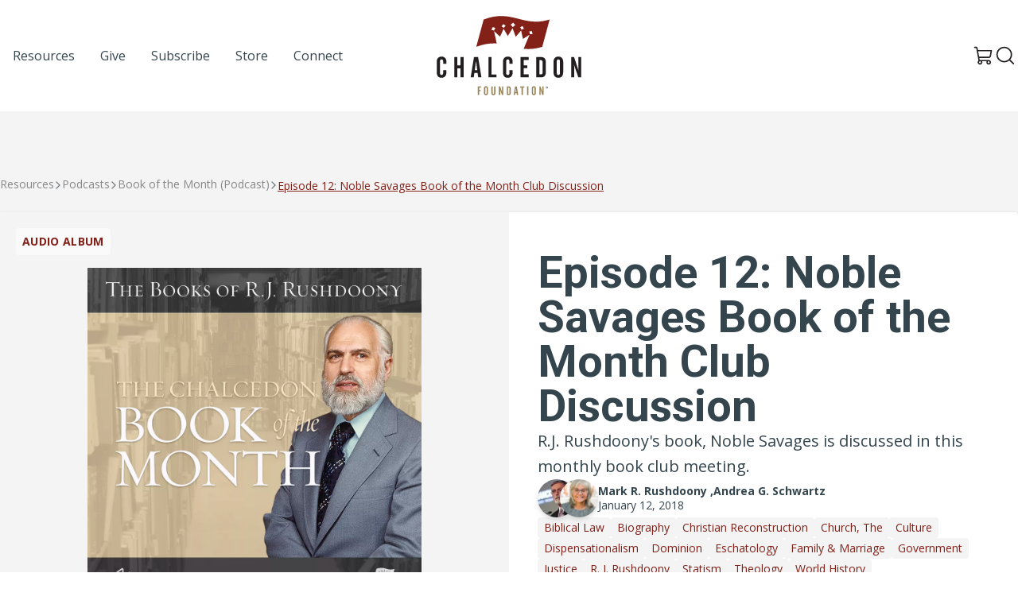

--- FILE ---
content_type: text/html; charset=UTF-8
request_url: https://chalcedon.edu/resources/audio/noble-savages-book-of-the-month-club-discussion
body_size: 15991
content:
<!DOCTYPE html>
<html lang="US-en">
	<head>
		<meta charset="UTF-8">
<meta name="viewport" content="width=device-width, initial-scale=1.0">
<meta http-equiv="X-UA-Compatible" content="ie=edge">

					
<link rel="apple-touch-icon" sizes="180x180" href="/assets/ico/apple-touch-icon.png">
<link rel="icon" type="image/png" sizes="32x32" href="/assets/ico/favicon-32x32.png">
<link rel="icon" type="image/png" sizes="16x16" href="/assets/ico/favicon-16x16.png">
<link rel="manifest" href="/assets/ico/site.webmanifest">
<link rel="mask-icon" href="/assets/ico/safari-pinned-tab.svg" color="#832018">
<link rel="shortcut icon" href="/assets/ico/favicon.ico">
<meta name="msapplication-TileColor" content="#ffffff">
<meta name="msapplication-config" content="/assets/ico/browserconfig.xml">
<meta name="theme-color" content="#ffffff">

<link rel="preconnect" href="https://fonts.googleapis.com">
<link rel="preconnect" href="https://fonts.gstatic.com" crossorigin>
<link href="https://fonts.googleapis.com/css2?family=Open+Sans:ital,wght@0,400;0,700;1,400;1,700&family=Roboto:ital,wght@0,400;0,500;0,700;1,400;1,500;1,700&display=swap" rel="stylesheet">

<script type="module">!function(){const e=document.createElement("link").relList;if(!(e&&e.supports&&e.supports("modulepreload"))){for(const e of document.querySelectorAll('link[rel="modulepreload"]'))r(e);new MutationObserver((e=>{for(const o of e)if("childList"===o.type)for(const e of o.addedNodes)if("LINK"===e.tagName&&"modulepreload"===e.rel)r(e);else if(e.querySelectorAll)for(const o of e.querySelectorAll("link[rel=modulepreload]"))r(o)})).observe(document,{childList:!0,subtree:!0})}function r(e){if(e.ep)return;e.ep=!0;const r=function(e){const r={};return e.integrity&&(r.integrity=e.integrity),e.referrerpolicy&&(r.referrerPolicy=e.referrerpolicy),"use-credentials"===e.crossorigin?r.credentials="include":"anonymous"===e.crossorigin?r.credentials="omit":r.credentials="same-origin",r}(e);fetch(e.href,r)}}();</script>
<script type="module" src="https://chalcedon.edu/assets/dist/assets/main-Dj9AH6GM.js" crossorigin onload="e=new CustomEvent(&#039;vite-script-loaded&#039;, {detail:{path: &#039;src/js/main.js&#039;}});document.dispatchEvent(e);"></script>
<link href="https://chalcedon.edu/assets/dist/assets/_commonjsHelpers-Cpj98o6Y.js" rel="modulepreload" crossorigin>
<link href="https://chalcedon.edu/assets/dist/assets/main-C78xepA-.css" rel="stylesheet">



	<script>
window.csrfToken = "_uiP-ipiYHhqzVJSyHzfslFyI-ETmQEllBzdtUWR4NTBjdR0Daqs4Lve_6lDWyoqO7kbZPk-vMEAQ1XUK61oVM5usewT1YW_m9-MPEHg-NU=";
window.csrfTokenName = "CRAFT_CSRF_TOKEN";
window.api = "https://chalcedon.edu/api";
window.apiToken = "";
window.algolia = {
appID: 'A431RRFGJX',
apiKey: '85b73e6d7e371dad75115f703c4634d2',
index: 'production__resources',
index_replica: 'production__resources_az',
};</script>
			<title>Chalcedon | savages, book, month, noble, club, episode, discussion</title><meta name="generator" content="SEOmatic">
<meta name="keywords" content="Episode 12: Noble Savages Book of the Month Club Discussion">
<meta name="description" content="R.J. Rushdoony&#039;s book, Noble Savages is discussed in this monthly book club meeting.">
<meta name="referrer" content="no-referrer-when-downgrade">
<meta name="robots" content="all">
<meta content="en_US" property="og:locale">
<meta content="Chalcedon" property="og:site_name">
<meta content="website" property="og:type">
<meta content="https://chalcedon.edu/resources/audio/noble-savages-book-of-the-month-club-discussion" property="og:url">
<meta content="savages, book, month, noble, club, episode, discussion" property="og:title">
<meta content="R.J. Rushdoony&#039;s book, Noble Savages is discussed in this monthly book club meeting." property="og:description">
<meta content="https://chalcedon-edu-web.s3-us-west-2.amazonaws.com/siteMedia/Cover_Images/Audio-Tracks/_1200x630_crop_center-center_82_none/Book-of-the-Month.jpg?mtime=1763578283" property="og:image">
<meta content="1200" property="og:image:width">
<meta content="630" property="og:image:height">
<meta name="twitter:card" content="summary_large_image">
<meta name="twitter:creator" content="@">
<meta name="twitter:title" content="savages, book, month, noble, club, episode, discussion">
<meta name="twitter:description" content="R.J. Rushdoony&#039;s book, Noble Savages is discussed in this monthly book club meeting.">
<meta name="twitter:image" content="https://chalcedon-edu-web.s3-us-west-2.amazonaws.com/siteMedia/Cover_Images/Audio-Tracks/_800x418_crop_center-center_82_none/Book-of-the-Month.jpg?mtime=1763578283">
<meta name="twitter:image:width" content="800">
<meta name="twitter:image:height" content="418">
<link href="https://chalcedon.edu/resources/audio/noble-savages-book-of-the-month-club-discussion" rel="canonical">
<link href="https://chalcedon.edu/" rel="home">
<link type="text/plain" href="https://chalcedon.edu/humans.txt" rel="author"></head>

	<body class="flex flex-col min-h-screen bg-neutral-100" x-data="search" @keyup.window.escape="close()">
					                
    
    <header class="relative z-50 print:hidden flex-none flex flex-col bg-white text-dark lg:py-5" x-data="overlayMenu" @keyup.window.escape="close()">
        <div class="container mx-auto flex items-center justify-between px-6 lg:px-0">
            <ul class="hidden lg:flex items-center justify-start list-none gap-2 xl:gap-4 lg:w-1/3">
                                            <li class="relative md-max:hidden">
            <a 
                                    href="/resources"
                                    rel="nofollow"
                class="flex items-center gap-2 py-2 px-4 text-base font-medium  hover:underline-offset-4 hover:underline hover:text-primary"
                                                rel="nofollow"
                >
                <span>Resources</span>
            </a>
        </li>
    
                                            <li class="relative md-max:hidden">
            <a 
                                    href="/give"
                                    rel="nofollow"
                class="flex items-center gap-2 py-2 px-4 text-base font-medium  hover:underline-offset-4 hover:underline hover:text-primary"
                                                rel="nofollow"
                >
                <span>Give</span>
            </a>
        </li>
    
                                            <li class="relative md-max:hidden">
            <a 
                                    href="https://chalcedon.edu/subscribe-to-chalcedon"
                                    rel="nofollow"
                class="flex items-center gap-2 py-2 px-4 text-base font-medium  hover:underline-offset-4 hover:underline hover:text-primary"
                                                rel="nofollow"
                >
                <span>Subscribe</span>
            </a>
        </li>
    
                                            <li class="relative md-max:hidden">
            <a 
                                    href="https://chalcedonstore.com/"
                                    rel="nofollow"
                class="flex items-center gap-2 py-2 px-4 text-base font-medium  hover:underline-offset-4 hover:underline hover:text-primary"
                 
                    target="_blank" rel="noopener"
                                                rel="nofollow"
                >
                <span>Store</span>
            </a>
        </li>
    
                                            <li class="relative md-max:hidden">
            <a 
                                    href="https://chalcedon.edu/connect"
                                    rel="nofollow"
                class="flex items-center gap-2 py-2 px-4 text-base font-medium  hover:underline-offset-4 hover:underline hover:text-primary"
                                                rel="nofollow"
                >
                <span>Connect</span>
            </a>
        </li>
    
                            </ul>
            
            <div class="lg:w-1/3 flex justify-center">
                <a href="/">
                    <svg class="w-[125px] lg:w-[182px]" width="182" height="100" viewBox="0 0 182 100" fill="none" xmlns="http://www.w3.org/2000/svg">
<path d="M117.449 23.1479C117.055 21.7086 116.856 20.9912 116.461 19.5593C117.737 19.3536 118.371 19.2599 119.639 19.0844C120.043 20.5193 120.245 21.2375 120.65 22.6804C119.372 22.8522 118.733 22.9466 117.449 23.1479ZM106.703 17.39C106.075 16.0798 105.762 15.4272 105.131 14.1288C106.353 13.5765 106.962 13.3037 108.176 12.7735C108.816 14.0808 109.133 14.7371 109.769 16.0554C108.547 16.5753 107.934 16.8444 106.703 17.39ZM95.7044 14.1C94.6787 12.8554 94.1633 12.2404 93.1325 11.0209C94.3963 9.99891 95.0267 9.49162 96.2839 8.49252C97.3103 9.72167 97.8213 10.3425 98.8417 11.596C97.5905 12.5848 96.9608 13.0862 95.7044 14.1ZM84.4496 15.1161C83.3155 14.3293 82.7471 13.9415 81.6042 13.1791C82.5273 12.0214 82.9889 11.4434 83.9128 10.2961C85.0365 11.0644 85.5932 11.4559 86.7081 12.2485C85.807 13.3914 85.3558 13.9636 84.4496 15.1161ZM72.0836 18.5322C70.7859 18.0669 70.1326 17.842 68.8246 17.407C69.5509 16.0798 69.9173 15.4176 70.6443 14.0971C71.9384 14.5343 72.5821 14.7599 73.8673 15.2267C73.155 16.5458 72.7988 17.2072 72.0836 18.5322ZM59.1263 4.54775L49.8432 38.8658L49.8159 38.944C59.9256 35.1142 68.1706 34.211 75.5359 34.6822C74.4409 29.5385 73.3437 24.3948 72.2259 19.2555C75.2535 21.9033 76.7517 23.2755 79.7173 26.1039C81.526 22.1252 82.4307 20.1396 84.2321 16.1911C86.346 19.7834 87.393 21.6076 89.4738 25.3061C91.9063 21.3355 93.1156 19.369 95.5244 15.4685C97.0906 19.7679 97.8677 21.9343 99.4154 26.306C102.157 23.0904 103.521 21.5081 106.23 18.4002C107.163 22.6237 107.629 24.7435 108.553 29.0024C111.902 26.8059 113.562 25.7544 116.861 23.7422C114.385 29.6056 111.908 35.4696 109.437 41.3359C116.256 42.0777 123.754 41.7319 132.788 38.944L132.799 38.9241L142.099 4.54775C107.9 15.0954 95.6992 -9.30984 59.1263 4.54775Z" fill="#832018"/>
<path d="M51.708 88.7037H56.0922V90.2786H53.3906V93.1343H55.3357V94.7086H53.3906V99.6016H51.708V88.7037Z" fill="#998459"/>
<path d="M62.8823 91.112C62.8823 90.3562 62.5889 89.9853 62.0182 89.9853C61.4467 89.9853 61.1533 90.3562 61.1533 91.112V97.1943C61.1533 97.9501 61.4467 98.3364 62.0182 98.3364C62.5889 98.3364 62.8823 97.9501 62.8823 97.1943V91.112ZM62.0794 88.473C63.6079 88.473 64.6114 89.5068 64.6114 91.2668V96.8544C64.6114 98.784 63.6543 99.834 62.0182 99.834C60.3503 99.834 59.4404 98.7995 59.4404 96.8087V91.2196C59.4404 89.5223 60.4122 88.473 62.0794 88.473Z" fill="#998459"/>
<path d="M70.5056 88.7038V97.1471C70.5056 97.8115 70.8912 98.1816 71.4007 98.1816C71.9102 98.1816 72.2501 97.8115 72.2501 97.1471V88.7038H73.963V96.8544C73.963 98.784 73.0221 99.834 71.3852 99.834C69.7188 99.834 68.792 98.7988 68.792 96.8079V88.7038H70.5056Z" fill="#998459"/>
<path d="M78.3604 88.7037H79.8734L82.0028 95.2181C82.0338 95.3102 82.1577 95.6959 82.3272 96.3757C82.1886 95.6037 82.1422 95.0942 82.1422 94.9091V88.7037H83.7171V99.6016H82.1422L80.0894 93.5812C79.9965 93.3039 79.8579 92.9183 79.734 92.3933C79.8579 93.1653 79.9191 93.6741 79.9191 93.9063V99.6016H78.3604V88.7037Z" fill="#998459"/>
<path d="M90.7231 97.9966C91.3557 97.9966 91.6027 97.5955 91.6027 96.8545V91.6061C91.6027 90.7109 91.1861 90.3098 90.26 90.3098H89.8737V97.9966H90.7231ZM88.2065 88.7039H90.6C92.4676 88.7039 93.3163 89.6772 93.3163 91.699V96.5617C93.3163 98.6455 92.5443 99.6025 90.6766 99.6025H88.2065V88.7039Z" fill="#998459"/>
<path d="M100.352 95.6968L99.7818 91.143H99.6734L99.0717 95.6968H100.352ZM98.6396 88.7046H100.831L102.622 99.6025H100.893L100.553 97.2408H98.8557L98.5003 99.6025H96.8486L98.6396 88.7046Z" fill="#998459"/>
<path d="M104.969 88.7037H110.155V90.2786H108.396V99.6016H106.713V90.2786H104.969V88.7037Z" fill="#998459"/>
<path d="M113.689 88.7037H115.403V99.6016H113.689V88.7037Z" fill="#998459"/>
<path d="M123.104 91.112C123.104 90.3562 122.811 89.9853 122.239 89.9853C121.669 89.9853 121.374 90.3562 121.374 91.112V97.1943C121.374 97.9501 121.669 98.3364 122.239 98.3364C122.811 98.3364 123.104 97.9501 123.104 97.1943V91.112ZM122.301 88.473C123.829 88.473 124.833 89.5068 124.833 91.2668V96.8544C124.833 98.784 123.876 99.834 122.239 99.834C120.572 99.834 119.662 98.7995 119.662 96.8087V91.2196C119.662 89.5223 120.633 88.473 122.301 88.473Z" fill="#998459"/>
<path d="M129.137 88.7037H130.65L132.78 95.2181C132.811 95.3102 132.935 95.6959 133.105 96.3757C132.965 95.6037 132.92 95.0942 132.92 94.9091V88.7037H134.494V99.6016H132.92L130.867 93.5812C130.774 93.3039 130.635 92.9183 130.511 92.3933C130.635 93.1653 130.697 93.6741 130.697 93.9063V99.6016H129.137V88.7037Z" fill="#998459"/>
<path d="M0.140137 57.6448C0.140137 53.6558 2.42442 51.1901 6.34118 51.1901C9.93056 51.1901 12.2878 53.6196 12.2878 57.7532V60.2196H8.22656V57.3911C8.22656 55.6141 7.53788 54.7433 6.19592 54.7433C4.85396 54.7433 4.16528 55.6141 4.16528 57.3911V71.6779C4.16528 73.4549 4.85396 74.3611 6.19592 74.3611C7.53788 74.3611 8.22656 73.4549 8.22656 71.6779V68.1969H12.2878V70.8801C12.2878 75.4132 10.0397 77.8789 6.19592 77.8789C2.2069 77.8789 0.140137 75.4494 0.140137 70.7717L0.140137 57.6448Z" fill="#231F20"/>
<path d="M26.1052 51.7345V62.1782H30.0574V51.7345H34.0103V77.335H30.0574V65.8767H26.1052V77.335H22.1885V51.7345H26.1052Z" fill="#231F20"/>
<path d="M51.0183 68.161L49.6771 57.4636H49.4227L48.0085 68.161H51.0183ZM46.9939 51.7345H52.1427L56.3485 77.335H52.288L51.4902 71.7872H47.5012L46.6672 77.335H42.7866L46.9939 51.7345Z" fill="#231F20"/>
<path d="M65.1255 51.7345H69.0422V73.6365H75.1703V77.335H65.1255V51.7345Z" fill="#231F20"/>
<path d="M83.4395 57.6448C83.4395 53.6558 85.7237 51.1901 89.6405 51.1901C93.2299 51.1901 95.5872 53.6196 95.5872 57.7532V60.2196H91.5259V57.3911C91.5259 55.6141 90.8372 54.7433 89.4952 54.7433C88.1533 54.7433 87.4646 55.6141 87.4646 57.3911V71.6779C87.4646 73.4549 88.1533 74.3611 89.4952 74.3611C90.8372 74.3611 91.5259 73.4549 91.5259 71.6779V68.1969H95.5872V70.8801C95.5872 75.4132 93.339 77.8789 89.4952 77.8789C85.5062 77.8789 83.4395 75.4494 83.4395 70.7717V57.6448Z" fill="#231F20"/>
<path d="M105.488 51.7345H115.787V55.433H109.44V62.1413H114.01V65.8398H109.44V73.4912H115.787V77.335H105.488V51.7345Z" fill="#231F20"/>
<path d="M131.272 73.5635C132.759 73.5635 133.339 72.6211 133.339 70.8803V58.5512C133.339 56.4483 132.36 55.5052 130.184 55.5052H129.278V73.5635H131.272ZM125.361 51.7345H130.982C135.37 51.7345 137.364 54.0188 137.364 58.7687V70.1909C137.364 75.0861 135.551 77.335 131.164 77.335H125.361V51.7345Z" fill="#231F20"/>
<path d="M155.097 57.3911C155.097 55.6141 154.408 54.7441 153.066 54.7441C151.725 54.7441 151.035 55.6141 151.035 57.3911V71.6779C151.035 73.4549 151.725 74.3618 153.066 74.3618C154.408 74.3618 155.097 73.4549 155.097 71.6779V57.3911ZM153.211 51.1901C156.801 51.1901 159.159 53.6196 159.159 57.7539V70.8801C159.159 75.4132 156.911 77.8789 153.066 77.8789C149.151 77.8789 147.01 75.4494 147.01 70.7717V57.6448C147.01 53.6565 149.295 51.1901 153.211 51.1901Z" fill="#231F20"/>
<path d="M169.277 51.7345H172.831L177.835 67.0365C177.908 67.254 178.198 68.161 178.597 69.7566C178.27 67.9434 178.162 66.7467 178.162 66.3117V51.7345H181.86V77.335H178.162L173.339 63.1935C173.121 62.5402 172.795 61.634 172.505 60.4004C172.795 62.2136 172.94 63.4103 172.94 63.9544V77.335H169.277V51.7345Z" fill="#231F20"/>
<path d="M138.576 89.9954H138.709C138.864 89.9954 138.989 89.9446 138.989 89.8192C138.989 89.7079 138.908 89.6349 138.731 89.6349C138.657 89.6349 138.606 89.6423 138.576 89.6489V89.9954ZM138.568 90.6738H138.289V89.4727C138.399 89.4505 138.554 89.4277 138.752 89.4277C138.982 89.4277 139.084 89.4653 139.173 89.5235C139.239 89.5759 139.291 89.6718 139.291 89.7824C139.291 89.9217 139.187 90.0249 139.041 90.0699V90.0839C139.159 90.1208 139.225 90.2174 139.261 90.3796C139.298 90.5639 139.32 90.6369 139.35 90.6738H139.048C139.01 90.6296 138.989 90.5263 138.952 90.3862C138.929 90.2543 138.856 90.1953 138.702 90.1953H138.568V90.6738ZM138.752 89.0819C138.223 89.0819 137.824 89.5169 137.824 90.0471C137.824 90.5853 138.223 91.013 138.768 91.013C139.298 91.0203 139.689 90.5853 139.689 90.0471C139.689 89.5169 139.298 89.0819 138.76 89.0819H138.752ZM138.768 88.8393C139.46 88.8393 139.999 89.3768 139.999 90.0471C139.999 90.7328 139.46 91.2637 138.76 91.2637C138.067 91.2637 137.515 90.7328 137.515 90.0471C137.515 89.3768 138.067 88.8393 138.76 88.8393H138.768Z" fill="#231F20"/>
</svg>                    <span class="sr-only">Chalcedon</span>
                </a>
            </div>

            <ul class="flex justify-end items-center gap-4 list-none lg:w-1/3">
                                <li>
                    <a href="https://chalcedonstore.myshopify.com/cart" target="_blank" class="text-neutral hover:text-primary">
                        <svg class="w-6 h-6" width="16" height="17" viewBox="0 0 16 17" fill="none" xmlns="http://www.w3.org/2000/svg">
                            <path class="fill-current" d="M15.0869 9.1144L15.9905 4.1595C16.0062 4.0744 16.0024 3.98683 15.9793 3.90342C15.9562 3.82001 15.9144 3.74295 15.8571 3.67809C15.8024 3.61112 15.7335 3.55712 15.6554 3.51998C15.5772 3.48284 15.4919 3.46348 15.4054 3.4633H3.4588L3.09588 1.47097C3.04575 1.19897 2.90206 0.953068 2.68969 0.775869C2.47732 0.59867 2.20966 0.501337 1.93308 0.500732H0.592514C0.435369 0.500732 0.284661 0.563158 0.173543 0.674276C0.0624253 0.785393 0 0.936102 0 1.09325C0 1.25039 0.0624253 1.4011 0.173543 1.51222C0.284661 1.62333 0.435369 1.68576 0.592514 1.68576H1.93308L3.96243 12.8695C3.6731 13.1243 3.46054 13.4548 3.34863 13.8238C3.23672 14.1927 3.22989 14.5856 3.32891 14.9582C3.42794 15.3309 3.62889 15.6685 3.90919 15.9333C4.1895 16.198 4.53807 16.3794 4.91576 16.457C5.29344 16.5346 5.68528 16.5054 6.04727 16.3726C6.40926 16.2398 6.72707 16.0088 6.96501 15.7054C7.20294 15.402 7.35158 15.0382 7.39423 14.655C7.43688 14.2718 7.37185 13.8843 7.20645 13.536H11.1615C10.9689 13.942 10.9134 14.3996 11.0033 14.8398C11.0933 15.2801 11.3237 15.6792 11.6601 15.9772C11.9965 16.2751 12.4205 16.4558 12.8684 16.4919C13.3163 16.528 13.7638 16.4177 14.1436 16.1775C14.5234 15.9373 14.8149 15.5803 14.9742 15.1602C15.1335 14.74 15.1521 14.2795 15.0271 13.8479C14.9021 13.4163 14.6403 13.0369 14.281 12.767C13.9218 12.497 13.4846 12.351 13.0353 12.351H5.0734L4.74751 10.5735H13.339C13.755 10.5733 14.1578 10.4271 14.4772 10.1605C14.7966 9.89391 15.0123 9.52371 15.0869 9.1144ZM6.22139 14.4248C6.22139 14.6006 6.16927 14.7724 6.07161 14.9186C5.97395 15.0647 5.83514 15.1786 5.67274 15.2459C5.51034 15.3132 5.33164 15.3308 5.15923 15.2965C4.98683 15.2622 4.82846 15.1776 4.70417 15.0533C4.57987 14.929 4.49522 14.7706 4.46093 14.5982C4.42664 14.4258 4.44424 14.2471 4.5115 14.0847C4.57877 13.9223 4.69269 13.7835 4.83885 13.6858C4.985 13.5882 5.15684 13.536 5.33262 13.536C5.56834 13.536 5.7944 13.6297 5.96108 13.7963C6.12775 13.963 6.22139 14.1891 6.22139 14.4248ZM13.9241 14.4248C13.9241 14.6006 13.8719 14.7724 13.7743 14.9186C13.6766 15.0647 13.5378 15.1786 13.3754 15.2459C13.213 15.3132 13.0343 15.3308 12.8619 15.2965C12.6895 15.2622 12.5311 15.1776 12.4068 15.0533C12.2825 14.929 12.1979 14.7706 12.1636 14.5982C12.1293 14.4258 12.1469 14.2471 12.2142 14.0847C12.2814 13.9223 12.3954 13.7835 12.5415 13.6858C12.6877 13.5882 12.8595 13.536 13.0353 13.536C13.271 13.536 13.4971 13.6297 13.6638 13.7963C13.8304 13.963 13.9241 14.1891 13.9241 14.4248ZM3.67358 4.64833H14.6943L13.9241 8.89961C13.8997 9.03692 13.8276 9.16122 13.7206 9.25063C13.6136 9.34005 13.4784 9.38884 13.339 9.38844H4.53273L3.67358 4.64833Z" />
                        </svg>
                        <span class="sr-only">View Cart</span>
                    </a>
                </li>
                <li class="">
                    <button type="button" class="p-1 leading-none" @click.stop="searchShow">
                        <span class="block text-neutral hover:text-primary w-6 h-6">
	<svg  viewBox="0 0 28 27" class="fill-current" xmlns="http://www.w3.org/2000/svg">
<path d="M26.7125 25.2877L21.3 19.8877C23.2103 17.6134 24.1688 14.6895 23.9756 11.7257C23.7825 8.7619 22.4526 5.9871 20.2633 3.98C18.074 1.97291 15.1944 0.888485 12.225 0.95291C9.25564 1.01733 6.42577 2.22563 4.32561 4.32579C2.22545 6.42596 1.01715 9.25583 0.952727 12.2252C0.888302 15.1946 1.97272 18.0742 3.97982 20.2635C5.98692 22.4528 8.76172 23.7826 11.7255 23.9758C14.6893 24.169 17.6132 23.2104 19.8875 21.3002L25.2875 26.7127C25.4786 26.8975 25.7341 27.0008 26 27.0008C26.2659 27.0008 26.5214 26.8975 26.7125 26.7127C26.9003 26.5231 27.0056 26.267 27.0056 26.0002C27.0056 25.7333 26.9003 25.4773 26.7125 25.2877ZM3.00001 12.5002C3.00001 10.6213 3.55718 8.78454 4.60105 7.22228C5.64492 5.66001 7.12862 4.44237 8.86452 3.72334C10.6004 3.00431 12.5105 2.81617 14.3534 3.18273C16.1962 3.54929 17.8889 4.45408 19.2175 5.78268C20.5461 7.11128 21.4509 8.80402 21.8175 10.6468C22.184 12.4897 21.9959 14.3998 21.2769 16.1357C20.5578 17.8716 19.3402 19.3553 17.7779 20.3992C16.2157 21.443 14.3789 22.0002 12.5 22.0002C9.98147 21.9969 7.56703 20.9949 5.78615 19.2141C4.00527 17.4332 3.00332 15.0187 3.00001 12.5002Z"/>
</svg>

</span>                    </button>
                </li>
                <li class="lg:hidden">
                    <button type="button" class="p-1 rounded-sm leading-none" @click.prevent="toggle" x-show="!open">
                        <span class="block text-neutral hover:text-primary w-6 h-6">
	<svg xmlns="http://www.w3.org/2000/svg" viewBox="0 0 448 512"><path d="M0 88C0 74.75 10.75 64 24 64H424C437.3 64 448 74.75 448 88C448 101.3 437.3 112 424 112H24C10.75 112 0 101.3 0 88zM0 248C0 234.7 10.75 224 24 224H424C437.3 224 448 234.7 448 248C448 261.3 437.3 272 424 272H24C10.75 272 0 261.3 0 248zM424 432H24C10.75 432 0 421.3 0 408C0 394.7 10.75 384 24 384H424C437.3 384 448 394.7 448 408C448 421.3 437.3 432 424 432z"/></svg>
</span>                    </button>
                    <button type="button" class="p-1 rounded-sm leading-none" @click.prevent="close" x-show="open">
                        <span class="block text-neutral hover:text-primary w-6 h-6">
	<svg  viewBox="0 0 16 16"  xmlns="http://www.w3.org/2000/svg">
<path class="fill-current" d="M14.8354 14.3644L14.3639 14.8358C14.1036 15.0961 13.6815 15.0961 13.4211 14.8358L8 9.41457L2.5788 14.8357C2.3185 15.0961 1.89638 15.0961 1.63603 14.8357L1.16462 14.3643C0.904273 14.104 0.904273 13.6819 1.16462 13.4215L6.5858 8.00037L1.16462 2.57917C0.904273 2.31887 0.904273 1.89675 1.16462 1.6364L1.63602 1.165C1.89637 0.904649 2.3185 0.904649 2.5788 1.165L8 6.58617L13.4211 1.16499C13.6815 0.904639 14.1036 0.904639 14.3639 1.16499L14.8354 1.63639C15.0957 1.89674 15.0957 2.31887 14.8354 2.57917L9.4142 8.00037L14.8354 13.4215C15.0957 13.6819 15.0957 14.104 14.8354 14.3644Z" />
</svg>

</span>                    </button>
                </li>
            </ul>
        </div>

        <nav class="overlay-menu z-50 absolute w-full h-auto left-0 top-[100%] lg:hidden bg-white flex flex-col border-t border-neutral-100 flex-1 shadow-lg border-b-4 "
                x-show="open"
                x-transition:enter="transition ease-out duration-100"
                x-transition:enter-start="transform opacity-0 -translate-y-6"
                x-transition:enter-end="transform opacity-100 translate-y-0"
                x-transition:leave="transition ease-in duration-75"
                x-transition:leave-start="transform opacity-100 translate-y-0"
                x-transition:leave-end="transform opacity-0 -translate-y-6"
                aria-label="Global">
            <div class="container mx-auto py-9">
                <ul class="flex flex-col list-none gap-4 xl:gap-8 md:items-end">
                                                    <li class="relative w-full flex justify-center md:justify-end" >
            <a
                                    href="/resources"
                                    class="flex items-center gap-2 py-2 px-4 font-medium font-sans  hover:underline-offset-4 hover:underline text-xl md:text-2xl"
                                                >
                <span>Resources</span>
            </a>
        </li>
    
                                                    <li class="relative w-full flex justify-center md:justify-end" >
            <a
                                    href="/give"
                                    class="flex items-center gap-2 py-2 px-4 font-medium font-sans  hover:underline-offset-4 hover:underline text-xl md:text-2xl"
                                                >
                <span>Give</span>
            </a>
        </li>
    
                                                    <li class="relative w-full flex justify-center md:justify-end" >
            <a
                                    href="https://chalcedon.edu/subscribe-to-chalcedon"
                                    class="flex items-center gap-2 py-2 px-4 font-medium font-sans  hover:underline-offset-4 hover:underline text-xl md:text-2xl"
                                                >
                <span>Subscribe</span>
            </a>
        </li>
    
                                                    <li class="relative w-full flex justify-center md:justify-end" >
            <a
                                    href="https://chalcedonstore.com/"
                                    class="flex items-center gap-2 py-2 px-4 font-medium font-sans  hover:underline-offset-4 hover:underline text-xl md:text-2xl"
                                    target="_blank" rel="noopener"
                                                >
                <span>Store</span>
            </a>
        </li>
    
                                                    <li class="relative w-full flex justify-center md:justify-end" >
            <a
                                    href="https://chalcedon.edu/connect"
                                    class="flex items-center gap-2 py-2 px-4 font-medium font-sans  hover:underline-offset-4 hover:underline text-xl md:text-2xl"
                                                >
                <span>Connect</span>
            </a>
        </li>
    
                                    </ul>
            </div>
        </nav>
    </header>
        

		<main class="grow flex flex-col"> 	<article class="py-20 flex flex-col gap-20">
		<header>
			<nav aria-label="Breadcrumbs" class="container mx-auto px-6 lg:px-0">
    <ol class="list-none m-0 flex items-center gap-2 mb-6 text-neutral-500 crumbs">
        <li class="flex items-center gap-2">
            <a href="/resources" class="text-sm">Resources</a>
        </li>
        										
											<li class="flex items-center gap-2">
							<a href="/resources?types=Podcasts" class="text-sm">Podcasts</a>
						</li>
						<li class="flex items-center gap-2">
							<a href="https://chalcedon.edu/resources/podcast/book-of-the-month-club" class="text-sm">Book of the Month (Podcast)</a>
						</li>
										<li>
						<a href="#" aria-current="page" class="text-primary underline underline-offset-2 text-sm">Episode 12: Noble Savages Book of the Month Club Discussion</a>
					</li>
				    </ol>
</nav>			<div class="container mx-auto px-6 lg:px-0">
				<div class="bg-white rounded grid grid-cols-1 lg:grid-cols-2 drop-shadow overflow-hidden">
					<div class="relative bg-neutral-100 flex items-center justify-center md:p-9 aspect-square lg:aspect-auto overflow-hidden ">
																																		
							<picture class="max-w-[420px] block">
								<source srcset="/imager/sitemedia/Cover_Images/Audio-Tracks/32953/Book-of-the-Month_188d36c44eae5de018ac08fe128db7d5.avif 1024w, /imager/sitemedia/Cover_Images/Audio-Tracks/32953/Book-of-the-Month_8064b4ec1bdd9c88ff1a0f068b9b0c5a.avif 768w, /imager/sitemedia/Cover_Images/Audio-Tracks/32953/Book-of-the-Month_490943c92466504a42758ec54f77b82f.avif 400w" type="image/avif">
								<source srcset="/imager/sitemedia/Cover_Images/Audio-Tracks/32953/Book-of-the-Month_188d36c44eae5de018ac08fe128db7d5.webp 1024w, /imager/sitemedia/Cover_Images/Audio-Tracks/32953/Book-of-the-Month_8064b4ec1bdd9c88ff1a0f068b9b0c5a.webp 768w, /imager/sitemedia/Cover_Images/Audio-Tracks/32953/Book-of-the-Month_490943c92466504a42758ec54f77b82f.webp 400w" type="image/webp">
																	<img srcset="/imager/sitemedia/Cover_Images/Audio-Tracks/32953/Book-of-the-Month_188d36c44eae5de018ac08fe128db7d5.jpeg 1024w, /imager/sitemedia/Cover_Images/Audio-Tracks/32953/Book-of-the-Month_8064b4ec1bdd9c88ff1a0f068b9b0c5a.jpeg 768w, /imager/sitemedia/Cover_Images/Audio-Tracks/32953/Book-of-the-Month_490943c92466504a42758ec54f77b82f.jpeg 400w" src="/imager/sitemedia/Cover_Images/Audio-Tracks/32953/Book-of-the-Month_188d36c44eae5de018ac08fe128db7d5.jpeg" alt="Book of the Month" class="" loading="lazy">
															</picture>
						

						<div class="text-sm bg-white/50 backdrop-blur-sm rounded px-2 py-2 text-primary uppercase font-bold absolute top-5 left-5 tracking-wide">Audio Album</div>
					</div>
					<div class="p-6 md:p-9 lg:py-12 flex flex-col justify-center gap-5">
													<h1 class="h1 text-tertiary !leading-none">Episode 12: Noble Savages Book of the Month Club Discussion</h1>
																			<p class="text-base md:text-xl !leading-relaxed text-tertiary">
								R.J. Rushdoony&#039;s book, Noble Savages is discussed in this monthly book club meeting.
							</p>
						
													<div class="flex gap-4 items-center">
								<div class="relative empty:hidden avatar-stack">
																																							<div class="w-12 h-12 rounded-full overflow-hidden drop-shadow-md">
												<img class="bg-img" src="https://chalcedon-edu-web.s3-us-west-2.amazonaws.com/siteMedia/Author_Images/_100x100_crop_center-center_100_none/32360/mark120.webp" alt="Mark R. Rushdoony" loading="lazy"/>
											</div>
																																								<div class="w-12 h-12 rounded-full overflow-hidden drop-shadow-md">
												<img class="bg-img" src="https://chalcedon-edu-web.s3-us-west-2.amazonaws.com/siteMedia/Author_Images/_100x100_crop_center-center_100_none/112955/Andrea-2023.webp" alt="Andrea G. Schwartz" loading="lazy"/>
											</div>
																											</div>
								<div class="flex flex-col">
									<ul class="list-none m-0 flex flex-col md:flex-row text-sm font-bold text-tertiary empty:hidden gap-1">
																					<li>Mark R. Rushdoony
												,
																							</li>
																					<li>Andrea G. Schwartz
																							</li>
																			</ul>
									<time class="text-sm text-tertiary" datetime="2018-01-12 11:43:00">January 12, 2018</time>
								</div>
							</div>
																			<div class="flex items-center flex-wrap w-full gap-2">
																	<a href="/resources?topics=Biblical+Law" class="bg-neutral-100 px-2 py-1 text-sm text-primary rounded hover:underline hover:underline-offset-2">Biblical Law</a>
																	<a href="/resources?topics=Biography" class="bg-neutral-100 px-2 py-1 text-sm text-primary rounded hover:underline hover:underline-offset-2">Biography</a>
																	<a href="/resources?topics=Christian+Reconstruction" class="bg-neutral-100 px-2 py-1 text-sm text-primary rounded hover:underline hover:underline-offset-2">Christian Reconstruction</a>
																	<a href="/resources?topics=Church%2C+The" class="bg-neutral-100 px-2 py-1 text-sm text-primary rounded hover:underline hover:underline-offset-2">Church, The</a>
																	<a href="/resources?topics=Culture" class="bg-neutral-100 px-2 py-1 text-sm text-primary rounded hover:underline hover:underline-offset-2">Culture</a>
																	<a href="/resources?topics=Dispensationalism" class="bg-neutral-100 px-2 py-1 text-sm text-primary rounded hover:underline hover:underline-offset-2">Dispensationalism</a>
																	<a href="/resources?topics=Dominion" class="bg-neutral-100 px-2 py-1 text-sm text-primary rounded hover:underline hover:underline-offset-2">Dominion</a>
																	<a href="/resources?topics=Eschatology" class="bg-neutral-100 px-2 py-1 text-sm text-primary rounded hover:underline hover:underline-offset-2">Eschatology</a>
																	<a href="/resources?topics=Family+%26+Marriage" class="bg-neutral-100 px-2 py-1 text-sm text-primary rounded hover:underline hover:underline-offset-2">Family &amp; Marriage</a>
																	<a href="/resources?topics=Government" class="bg-neutral-100 px-2 py-1 text-sm text-primary rounded hover:underline hover:underline-offset-2">Government</a>
																	<a href="/resources?topics=Justice" class="bg-neutral-100 px-2 py-1 text-sm text-primary rounded hover:underline hover:underline-offset-2">Justice</a>
																	<a href="/resources?topics=R.+J.+Rushdoony" class="bg-neutral-100 px-2 py-1 text-sm text-primary rounded hover:underline hover:underline-offset-2">R. J. Rushdoony</a>
																	<a href="/resources?topics=Statism" class="bg-neutral-100 px-2 py-1 text-sm text-primary rounded hover:underline hover:underline-offset-2">Statism</a>
																	<a href="/resources?topics=Theology" class="bg-neutral-100 px-2 py-1 text-sm text-primary rounded hover:underline hover:underline-offset-2">Theology</a>
																	<a href="/resources?topics=World+History" class="bg-neutral-100 px-2 py-1 text-sm text-primary rounded hover:underline hover:underline-offset-2">World History</a>
															</div>
												

<div class="flex flex-col gap-4 justify-self-end">
    <h6 class="text-lg font-bold text-tertiary">Share this</h6>

    <div class="flex items-center gap-4">
        <a href="https://www.facebook.com/sharer/sharer.php?u=https://chalcedon.edu/resources/audio/noble-savages-book-of-the-month-club-discussion&t=Episode 12: Noble Savages Book of the Month Club Discussion" class="facebook  text-tertiary hover:scale-105 transition hover:text-primary" target="_blank"><span class="text-neutral">
	<svg width="27" height="27" viewBox="0 0 27 27" fill="none" xmlns="http://www.w3.org/2000/svg">
<path d="M26.5 13.6669C26.5 11.0957 25.7376 8.5823 24.3091 6.44446C22.8807 4.30662 20.8503 2.64038 18.4749 1.65644C16.0995 0.672503 13.4856 0.415059 10.9638 0.916667C8.44208 1.41828 6.1257 2.65641 4.30762 4.47449C2.48953 6.29257 1.25141 8.60895 0.749797 11.1307C0.248189 13.6525 0.505633 16.2663 1.48957 18.6418C2.47351 21.0172 4.13975 23.0475 6.27759 24.476C8.41543 25.9044 10.9288 26.6669 13.5 26.6669C16.9468 26.6636 20.2515 25.2929 22.6887 22.8556C25.126 20.4184 26.4967 17.1137 26.5 13.6669ZM14.5 24.6169V16.6669H17.5C17.7652 16.6669 18.0196 16.5615 18.2071 16.374C18.3946 16.1864 18.5 15.9321 18.5 15.6669C18.5 15.4017 18.3946 15.1473 18.2071 14.9598C18.0196 14.7722 17.7652 14.6669 17.5 14.6669H14.5V11.6669C14.5 11.1364 14.7107 10.6277 15.0858 10.2527C15.4609 9.87759 15.9696 9.66688 16.5 9.66688H18.5C18.7652 9.66688 19.0196 9.56152 19.2071 9.37398C19.3946 9.18645 19.5 8.93209 19.5 8.66688C19.5 8.40166 19.3946 8.14731 19.2071 7.95977C19.0196 7.77223 18.7652 7.66688 18.5 7.66688H16.5C15.4402 7.67017 14.4247 8.09266 13.6752 8.84209C12.9258 9.59152 12.5033 10.607 12.5 11.6669V14.6669H9.50001C9.23479 14.6669 8.98044 14.7722 8.7929 14.9598C8.60536 15.1473 8.50001 15.4017 8.50001 15.6669C8.50001 15.9321 8.60536 16.1864 8.7929 16.374C8.98044 16.5615 9.23479 16.6669 9.50001 16.6669H12.5V24.6169C9.681 24.3595 7.06971 23.0253 5.2093 20.8918C3.3489 18.7583 2.3826 15.9897 2.5114 13.1619C2.6402 10.3341 3.85419 7.66482 5.90085 5.70926C7.94751 3.7537 10.6693 2.66242 13.5 2.66242C16.3307 2.66242 19.0525 3.7537 21.0992 5.70926C23.1458 7.66482 24.3598 10.3341 24.4886 13.1619C24.6174 15.9897 23.6511 18.7583 21.7907 20.8918C19.9303 23.0253 17.319 24.3595 14.5 24.6169Z" fill="#34454D"/>
</svg>

</span></a>
        <a href="https://twitter.com/home?status=https://chalcedon.edu/resources/audio/noble-savages-book-of-the-month-club-discussion Episode 12: Noble Savages Book of the Month Club Discussion" class="twitter  text-tertiary hover:scale-105 transition hover:text-primary" target="_blank"><span class="text-neutral">
	<svg width="28" height="25" viewBox="0 0 28 25" fill="none" xmlns="http://www.w3.org/2000/svg">
<path d="M27.425 4.27939C27.3485 4.09739 27.2198 3.94211 27.0552 3.83311C26.8906 3.72411 26.6974 3.66628 26.5 3.66689H22.7C22.244 2.87129 21.611 2.19133 20.8499 1.67967C20.0889 1.16802 19.2204 0.838388 18.3115 0.71632C17.4026 0.594252 16.4779 0.68302 15.6088 0.975749C14.7398 1.26848 13.9498 1.75731 13.3 2.40439C12.7311 2.9591 12.2788 3.62193 11.9697 4.35392C11.6606 5.08592 11.5009 5.87231 11.5 6.66689V7.42939C6.4125 6.10439 2.25 2.00439 2.2125 1.95439C2.08174 1.82575 1.91813 1.73556 1.73955 1.69367C1.56097 1.65178 1.37431 1.65981 1.2 1.71689C1.02623 1.77219 0.87063 1.87339 0.749619 2.0098C0.628609 2.14621 0.546684 2.31278 0.512497 2.49189C-0.575003 8.51689 1.2375 12.5544 2.95 14.8794C3.80894 16.0551 4.85142 17.0849 6.0375 17.9294C4.125 20.0919 1.175 21.2169 1.15 21.2294C1.00893 21.2817 0.881483 21.3652 0.777157 21.4736C0.672831 21.582 0.594314 21.7126 0.547456 21.8556C0.500599 21.9985 0.486608 22.1502 0.506527 22.2994C0.526445 22.4485 0.579759 22.5912 0.662497 22.7169C0.762497 22.8669 1.1375 23.3544 2.05 23.8169C3.1875 24.3794 4.6875 24.6669 6.5 24.6669C15.3125 24.6669 22.6875 17.8794 23.4375 9.14189L27.2125 5.37939C27.3482 5.23481 27.4401 5.05477 27.4777 4.8601C27.5153 4.66544 27.497 4.4641 27.425 4.27939ZM21.7625 7.99189C21.5883 8.16467 21.4856 8.39677 21.475 8.64189C20.9625 16.5044 14.3875 22.6669 6.5 22.6669C5.175 22.6669 4.25 22.4919 3.6 22.2794C5.0375 21.5044 7.0375 20.1544 8.3375 18.2169C8.41296 18.0996 8.46306 17.9679 8.48459 17.8301C8.50612 17.6923 8.49859 17.5516 8.4625 17.4169C8.42611 17.2808 8.36174 17.1539 8.27349 17.0441C8.18524 16.9343 8.07506 16.8442 7.95 16.7794C7.9375 16.7669 6.0875 15.8044 4.5 13.6169C2.7 11.1419 1.9375 8.12939 2.2375 4.65439C4.2125 6.27939 7.9875 8.92939 12.3375 9.65439C12.4811 9.67747 12.6281 9.66931 12.7683 9.63048C12.9085 9.59166 13.0387 9.52307 13.15 9.42939C13.2588 9.33418 13.3463 9.21701 13.4066 9.08559C13.4669 8.95418 13.4987 8.81149 13.5 8.66689V6.66689C13.5019 5.74939 13.8191 4.86042 14.3985 4.14901C14.9779 3.4376 15.7843 2.947 16.6824 2.75946C17.5805 2.57192 18.5158 2.69884 19.3315 3.11895C20.1472 3.53905 20.7936 4.2268 21.1625 5.06689C21.2422 5.24559 21.372 5.39736 21.5362 5.50384C21.7003 5.61032 21.8918 5.66696 22.0875 5.66689H24.0875L21.7625 7.99189Z" fill="#34454D"/>
</svg>

</span></a>
        <a href="/cdn-cgi/l/email-protection#[base64]" class="email  text-tertiary hover:scale-105 transition hover:text-primary" target="_blank"><span class="text-neutral">
	<svg width="27" height="21" viewBox="0 0 27 21" fill="none" xmlns="http://www.w3.org/2000/svg">
<path d="M25.5 0.66687H1.5C1.23478 0.66687 0.98043 0.772227 0.792893 0.959764C0.605357 1.1473 0.5 1.40165 0.5 1.66687V18.6669C0.5 19.1973 0.710714 19.706 1.08579 20.0811C1.46086 20.4562 1.96957 20.6669 2.5 20.6669H24.5C25.0304 20.6669 25.5391 20.4562 25.9142 20.0811C26.2893 19.706 26.5 19.1973 26.5 18.6669V1.66687C26.5 1.40165 26.3946 1.1473 26.2071 0.959764C26.0196 0.772227 25.7652 0.66687 25.5 0.66687ZM15.0125 9.91687L13.5 11.3044L4.075 2.66687H22.925L15.0125 9.91687ZM9.8375 10.6669L2.5 17.3919V3.94187L9.8375 10.6669ZM11.3125 12.0294L12.825 13.4044C13.0093 13.573 13.2501 13.6666 13.5 13.6666C13.7499 13.6666 13.9907 13.573 14.175 13.4044L15.6875 12.0294L22.925 18.6669H4.075L11.3125 12.0294ZM17.1625 10.6669L24.5 3.94187V17.3919L17.1625 10.6669Z" fill="#34454D"/>
</svg>

</span></a>
            </div>
</div>											</div>
				</div>
			</div>
		</header>
		<div class="container mx-auto px-6 lg:px-0">
			<div class="grid grid-cols-1 md:grid-cols-12 gap-10 lg:gap-20 w-full">
				<section class="cols-span-1 md:col-span-7 flex flex-col gap-12">
					<div
						class="">
																			<div>
								<audio controls src="https://chalcedon-edu-web.s3-us-west-2.amazonaws.com/audio/Audio-Tracks/BookMonth/BOTM-12_Noble-Savages-1-8-18-MarkRushdoony.mp3" preload="auto" class="w-full"></audio>
															</div>
											</div>
											<div class="text-base md:text-xl !leading-relaxed text-tertiary rich-text py-9">
							<p>R.J. Rushdoony's book, Noble Savages is discussed in this monthly book club meeting.</p>
						</p>
																<hr class="border-t border-secondary">
										<div class="flex flex-col gap-12">
            <div class="space-y-4">
            <div class="flex gap-4 items-center">
                   
                    <div class="relative empty:hidden avatar-stack">
                                         
                        <div class="w-12 h-12 rounded-full overflow-hidden drop-shadow-md">
                            <img 
                                class="bg-img"
                                src="https://chalcedon-edu-web.s3-us-west-2.amazonaws.com/siteMedia/Author_Images/_100x100_crop_center-center_100_none/32360/mark120.webp"
                                alt="Mark R. Rushdoony" />
                        </div>
                    </div>
                                <div class="flex flex-col">
                    <ul class="list-none m-0 flex flex-col md:flex-row text-sm font-bold text-tertiary empty:hidden gap-1">
                        <li>Mark R. Rushdoony</li>
                    </ul>
                </div>
            </div>
                                                
                <div class="text-base text-tertiary simple-text space-y-2 text-balance">
                    <p>Mark R. Rushdoony graduated from Los Angeles Baptist College (now The Master’s College) with a B.A. in history in 1975 and was ordained to the ministry in 1995.</p><p>He taught junior and senior high classes in history, Bible, civics and economics at a Christian school in Virginia for three years before joining the staff of Chalcedon in 1978. He was the Director of Chalcedon Christian School for 14 years while teaching full time. He also helped tutor all of his children through high school.</p><p>In 1998, he became the President of Chalcedon and Ross House Books, and, more recently another publishing arm, Storehouse Press. Chalcedon and its subsidiaries publish many titles plus CDs, mp3s, and an extensive online archive at <a href="http://www.chalcedon.edu/">www.chalcedon.edu</a>. His biography of his father will be published later this year (2024).</p><p>He has written scores of articles for Chalcedon’s publications, both the <i>Chalcedon Report</i> and <i>Faith for all of Life</i>. He was a contributing author to <i>The Great Christian Revolution</i> (1991). He has spoken at numerous conferences and churches in the U.S. and abroad.</p><p>Mark Rushdoony has lived in Vallecito, California, since 1978.  His wife, Darlene, and he have been married since 1976.  He has four married children and nine grandchildren.</p>
                </div>
                        <a href="/resources?authors=Mark+R.+Rushdoony" class="text-base text-primary flex items-center gap-2 group">
                <span>More by Mark R. Rushdoony</span>
                <svg class="group-hover:translate-x-1 transition" width="12" height="13" viewBox="0 0 12 13" fill="none" xmlns="http://www.w3.org/2000/svg">
                    <path class="stroke-current" d="M1.3335 6.49992H10.6668M10.6668 6.49992L6.00016 1.83325M10.6668 6.49992L6.00016 11.1666" stroke-width="1.67" stroke-linecap="round" stroke-linejoin="round"/>
                </svg>
            </a>
        </div>
            <div class="space-y-4">
            <div class="flex gap-4 items-center">
                   
                    <div class="relative empty:hidden avatar-stack">
                                         
                        <div class="w-12 h-12 rounded-full overflow-hidden drop-shadow-md">
                            <img 
                                class="bg-img"
                                src="https://chalcedon-edu-web.s3-us-west-2.amazonaws.com/siteMedia/Author_Images/_100x100_crop_center-center_100_none/112955/Andrea-2023.webp"
                                alt="Andrea G. Schwartz" />
                        </div>
                    </div>
                                <div class="flex flex-col">
                    <ul class="list-none m-0 flex flex-col md:flex-row text-sm font-bold text-tertiary empty:hidden gap-1">
                        <li>Andrea G. Schwartz</li>
                    </ul>
                </div>
            </div>
                                                
                <div class="text-base text-tertiary simple-text space-y-2 text-balance">
                    <p><strong>Andrea Schwartz </strong>is Chalcedon’s family and Christian education advocate, and the author of eight books including: <a href="https://chalcedonstore.com/collections/all?filter.p.m.custom.author2=Andrea+G.+Schwartz">A House for God: Building a Kingdom-Driven Family, <i>The Biblical Trustee Family: Understanding God’s Purpose for Your Household</i>, <i>Empowered: Developing Strong Women for Kingdom Service</i>, <i>Woman of the House: A Mother’s Role in Building a Christian Culture</i>, and <i>The Homeschool Life: Discovering God’s Way to Family-Based Education</i></a>. She’s also the co-host of the <a href="https://chalcedon.edu/resources/podcast/out-of-the-question">Out of the Question podcast</a>, the <a href="https://chalcedon.edu/resources/podcast/the-chalcedon-podcast">Chalcedon podcast</a>, and has an active teaching schedule with women and high schooled students.. She can be reached at <a href="/cdn-cgi/l/email-protection" class="__cf_email__" data-cfemail="2b6a454f594e4a6b48434a47484e4f4445054e4f5e">[email&#160;protected]</a>.<br /> </p>
                </div>
                        <a href="/resources?authors=Andrea+G.+Schwartz" class="text-base text-primary flex items-center gap-2 group">
                <span>More by Andrea G. Schwartz</span>
                <svg class="group-hover:translate-x-1 transition" width="12" height="13" viewBox="0 0 12 13" fill="none" xmlns="http://www.w3.org/2000/svg">
                    <path class="stroke-current" d="M1.3335 6.49992H10.6668M10.6668 6.49992L6.00016 1.83325M10.6668 6.49992L6.00016 11.1666" stroke-width="1.67" stroke-linecap="round" stroke-linejoin="round"/>
                </svg>
            </a>
        </div>
    </div>				</section>

				<aside class="col-span-1 md:col-span-5 flex flex-col gap-9">
            <div class="bg-white rounded shadow-md p-9 flex flex-col gap-9">
                            <div class="flex flex-col gap-4">
                                                            
                        <h5 class="text-sm uppercase font-bold text-tertiary">Donate</h5>
                                                                                
                        <p class="text-lg text-tertiary">Your support of Chalcedon allows us to continue to equip Christians to advance the Kingdom of Christ.</p>
                                                            <div>
                                                <a href="/give" class="btn btn-outline-primary" >Donate</a>
                    </div>
                                    </div>
                    </div>
    
    												
																		                            
    <div class="bg-white rounded shadow-md p-9 flex flex-col gap-9">
        <h5 class="text-sm uppercase font-bold text-tertiary">Related Resources</h5>
        <div class="flex flex-col gap-9">
                            <a href="https://chalcedon.edu/resources/books/noble-savages-exposing-the-worldview-of-pornographers-and-their-war-against-christian-civilization" class="flex flex-row justify-between items-start gap-9 group">
                    <div calss="flex flex-col gap-3">
                        <p class="text-primary text-sm uppercase font-bold mb-3">books</p>
                        <h5 class="text-sm uppercase font-bold text-tertiary group-hover:underline group-hover:underline-offset-2">Noble Savages: Exposing the Worldview of Pornographers and Their War Against Christian Civilization</h5>
                    </div>
                                            
                        <figure class="max-w-[120px]">
                            <img src="https://chalcedon-edu-web.s3-us-west-2.amazonaws.com/siteMedia/Cover_Images/Books/_120xAUTO_crop_center-center_85_none/33419/Noble-Savages910x1364_2.webp" alt="Noble Savages: Exposing the Worldview of Pornographers and Their War Against Christian Civilization" />
                        </figure>
                                    </a>
                    </div>
    </div>
					</aside>			</div>
		</div>
	</article>

				</main>

							<footer class="py-8 md:py-12 px-6 lg:px-0">
	<div class="container mx-auto flex flex-col items-center md:items-start md:flex-row md:justify-between gap-12 md:gap-16 w-full">
		<div class="flex flex-col items-center md:items-start justify-start gap-4 lg:flex-none">
			<div class="flex flex-col items-center justify-center md:justify-start gap-4">
				<a href="https://chalcedon.edu/">
					<svg class="w-[125px] lg:w-[182px]" width="182" height="100" viewBox="0 0 182 100" fill="none" xmlns="http://www.w3.org/2000/svg">
<path d="M117.449 23.1479C117.055 21.7086 116.856 20.9912 116.461 19.5593C117.737 19.3536 118.371 19.2599 119.639 19.0844C120.043 20.5193 120.245 21.2375 120.65 22.6804C119.372 22.8522 118.733 22.9466 117.449 23.1479ZM106.703 17.39C106.075 16.0798 105.762 15.4272 105.131 14.1288C106.353 13.5765 106.962 13.3037 108.176 12.7735C108.816 14.0808 109.133 14.7371 109.769 16.0554C108.547 16.5753 107.934 16.8444 106.703 17.39ZM95.7044 14.1C94.6787 12.8554 94.1633 12.2404 93.1325 11.0209C94.3963 9.99891 95.0267 9.49162 96.2839 8.49252C97.3103 9.72167 97.8213 10.3425 98.8417 11.596C97.5905 12.5848 96.9608 13.0862 95.7044 14.1ZM84.4496 15.1161C83.3155 14.3293 82.7471 13.9415 81.6042 13.1791C82.5273 12.0214 82.9889 11.4434 83.9128 10.2961C85.0365 11.0644 85.5932 11.4559 86.7081 12.2485C85.807 13.3914 85.3558 13.9636 84.4496 15.1161ZM72.0836 18.5322C70.7859 18.0669 70.1326 17.842 68.8246 17.407C69.5509 16.0798 69.9173 15.4176 70.6443 14.0971C71.9384 14.5343 72.5821 14.7599 73.8673 15.2267C73.155 16.5458 72.7988 17.2072 72.0836 18.5322ZM59.1263 4.54775L49.8432 38.8658L49.8159 38.944C59.9256 35.1142 68.1706 34.211 75.5359 34.6822C74.4409 29.5385 73.3437 24.3948 72.2259 19.2555C75.2535 21.9033 76.7517 23.2755 79.7173 26.1039C81.526 22.1252 82.4307 20.1396 84.2321 16.1911C86.346 19.7834 87.393 21.6076 89.4738 25.3061C91.9063 21.3355 93.1156 19.369 95.5244 15.4685C97.0906 19.7679 97.8677 21.9343 99.4154 26.306C102.157 23.0904 103.521 21.5081 106.23 18.4002C107.163 22.6237 107.629 24.7435 108.553 29.0024C111.902 26.8059 113.562 25.7544 116.861 23.7422C114.385 29.6056 111.908 35.4696 109.437 41.3359C116.256 42.0777 123.754 41.7319 132.788 38.944L132.799 38.9241L142.099 4.54775C107.9 15.0954 95.6992 -9.30984 59.1263 4.54775Z" fill="#832018"/>
<path d="M51.708 88.7037H56.0922V90.2786H53.3906V93.1343H55.3357V94.7086H53.3906V99.6016H51.708V88.7037Z" fill="#998459"/>
<path d="M62.8823 91.112C62.8823 90.3562 62.5889 89.9853 62.0182 89.9853C61.4467 89.9853 61.1533 90.3562 61.1533 91.112V97.1943C61.1533 97.9501 61.4467 98.3364 62.0182 98.3364C62.5889 98.3364 62.8823 97.9501 62.8823 97.1943V91.112ZM62.0794 88.473C63.6079 88.473 64.6114 89.5068 64.6114 91.2668V96.8544C64.6114 98.784 63.6543 99.834 62.0182 99.834C60.3503 99.834 59.4404 98.7995 59.4404 96.8087V91.2196C59.4404 89.5223 60.4122 88.473 62.0794 88.473Z" fill="#998459"/>
<path d="M70.5056 88.7038V97.1471C70.5056 97.8115 70.8912 98.1816 71.4007 98.1816C71.9102 98.1816 72.2501 97.8115 72.2501 97.1471V88.7038H73.963V96.8544C73.963 98.784 73.0221 99.834 71.3852 99.834C69.7188 99.834 68.792 98.7988 68.792 96.8079V88.7038H70.5056Z" fill="#998459"/>
<path d="M78.3604 88.7037H79.8734L82.0028 95.2181C82.0338 95.3102 82.1577 95.6959 82.3272 96.3757C82.1886 95.6037 82.1422 95.0942 82.1422 94.9091V88.7037H83.7171V99.6016H82.1422L80.0894 93.5812C79.9965 93.3039 79.8579 92.9183 79.734 92.3933C79.8579 93.1653 79.9191 93.6741 79.9191 93.9063V99.6016H78.3604V88.7037Z" fill="#998459"/>
<path d="M90.7231 97.9966C91.3557 97.9966 91.6027 97.5955 91.6027 96.8545V91.6061C91.6027 90.7109 91.1861 90.3098 90.26 90.3098H89.8737V97.9966H90.7231ZM88.2065 88.7039H90.6C92.4676 88.7039 93.3163 89.6772 93.3163 91.699V96.5617C93.3163 98.6455 92.5443 99.6025 90.6766 99.6025H88.2065V88.7039Z" fill="#998459"/>
<path d="M100.352 95.6968L99.7818 91.143H99.6734L99.0717 95.6968H100.352ZM98.6396 88.7046H100.831L102.622 99.6025H100.893L100.553 97.2408H98.8557L98.5003 99.6025H96.8486L98.6396 88.7046Z" fill="#998459"/>
<path d="M104.969 88.7037H110.155V90.2786H108.396V99.6016H106.713V90.2786H104.969V88.7037Z" fill="#998459"/>
<path d="M113.689 88.7037H115.403V99.6016H113.689V88.7037Z" fill="#998459"/>
<path d="M123.104 91.112C123.104 90.3562 122.811 89.9853 122.239 89.9853C121.669 89.9853 121.374 90.3562 121.374 91.112V97.1943C121.374 97.9501 121.669 98.3364 122.239 98.3364C122.811 98.3364 123.104 97.9501 123.104 97.1943V91.112ZM122.301 88.473C123.829 88.473 124.833 89.5068 124.833 91.2668V96.8544C124.833 98.784 123.876 99.834 122.239 99.834C120.572 99.834 119.662 98.7995 119.662 96.8087V91.2196C119.662 89.5223 120.633 88.473 122.301 88.473Z" fill="#998459"/>
<path d="M129.137 88.7037H130.65L132.78 95.2181C132.811 95.3102 132.935 95.6959 133.105 96.3757C132.965 95.6037 132.92 95.0942 132.92 94.9091V88.7037H134.494V99.6016H132.92L130.867 93.5812C130.774 93.3039 130.635 92.9183 130.511 92.3933C130.635 93.1653 130.697 93.6741 130.697 93.9063V99.6016H129.137V88.7037Z" fill="#998459"/>
<path d="M0.140137 57.6448C0.140137 53.6558 2.42442 51.1901 6.34118 51.1901C9.93056 51.1901 12.2878 53.6196 12.2878 57.7532V60.2196H8.22656V57.3911C8.22656 55.6141 7.53788 54.7433 6.19592 54.7433C4.85396 54.7433 4.16528 55.6141 4.16528 57.3911V71.6779C4.16528 73.4549 4.85396 74.3611 6.19592 74.3611C7.53788 74.3611 8.22656 73.4549 8.22656 71.6779V68.1969H12.2878V70.8801C12.2878 75.4132 10.0397 77.8789 6.19592 77.8789C2.2069 77.8789 0.140137 75.4494 0.140137 70.7717L0.140137 57.6448Z" fill="#231F20"/>
<path d="M26.1052 51.7345V62.1782H30.0574V51.7345H34.0103V77.335H30.0574V65.8767H26.1052V77.335H22.1885V51.7345H26.1052Z" fill="#231F20"/>
<path d="M51.0183 68.161L49.6771 57.4636H49.4227L48.0085 68.161H51.0183ZM46.9939 51.7345H52.1427L56.3485 77.335H52.288L51.4902 71.7872H47.5012L46.6672 77.335H42.7866L46.9939 51.7345Z" fill="#231F20"/>
<path d="M65.1255 51.7345H69.0422V73.6365H75.1703V77.335H65.1255V51.7345Z" fill="#231F20"/>
<path d="M83.4395 57.6448C83.4395 53.6558 85.7237 51.1901 89.6405 51.1901C93.2299 51.1901 95.5872 53.6196 95.5872 57.7532V60.2196H91.5259V57.3911C91.5259 55.6141 90.8372 54.7433 89.4952 54.7433C88.1533 54.7433 87.4646 55.6141 87.4646 57.3911V71.6779C87.4646 73.4549 88.1533 74.3611 89.4952 74.3611C90.8372 74.3611 91.5259 73.4549 91.5259 71.6779V68.1969H95.5872V70.8801C95.5872 75.4132 93.339 77.8789 89.4952 77.8789C85.5062 77.8789 83.4395 75.4494 83.4395 70.7717V57.6448Z" fill="#231F20"/>
<path d="M105.488 51.7345H115.787V55.433H109.44V62.1413H114.01V65.8398H109.44V73.4912H115.787V77.335H105.488V51.7345Z" fill="#231F20"/>
<path d="M131.272 73.5635C132.759 73.5635 133.339 72.6211 133.339 70.8803V58.5512C133.339 56.4483 132.36 55.5052 130.184 55.5052H129.278V73.5635H131.272ZM125.361 51.7345H130.982C135.37 51.7345 137.364 54.0188 137.364 58.7687V70.1909C137.364 75.0861 135.551 77.335 131.164 77.335H125.361V51.7345Z" fill="#231F20"/>
<path d="M155.097 57.3911C155.097 55.6141 154.408 54.7441 153.066 54.7441C151.725 54.7441 151.035 55.6141 151.035 57.3911V71.6779C151.035 73.4549 151.725 74.3618 153.066 74.3618C154.408 74.3618 155.097 73.4549 155.097 71.6779V57.3911ZM153.211 51.1901C156.801 51.1901 159.159 53.6196 159.159 57.7539V70.8801C159.159 75.4132 156.911 77.8789 153.066 77.8789C149.151 77.8789 147.01 75.4494 147.01 70.7717V57.6448C147.01 53.6565 149.295 51.1901 153.211 51.1901Z" fill="#231F20"/>
<path d="M169.277 51.7345H172.831L177.835 67.0365C177.908 67.254 178.198 68.161 178.597 69.7566C178.27 67.9434 178.162 66.7467 178.162 66.3117V51.7345H181.86V77.335H178.162L173.339 63.1935C173.121 62.5402 172.795 61.634 172.505 60.4004C172.795 62.2136 172.94 63.4103 172.94 63.9544V77.335H169.277V51.7345Z" fill="#231F20"/>
<path d="M138.576 89.9954H138.709C138.864 89.9954 138.989 89.9446 138.989 89.8192C138.989 89.7079 138.908 89.6349 138.731 89.6349C138.657 89.6349 138.606 89.6423 138.576 89.6489V89.9954ZM138.568 90.6738H138.289V89.4727C138.399 89.4505 138.554 89.4277 138.752 89.4277C138.982 89.4277 139.084 89.4653 139.173 89.5235C139.239 89.5759 139.291 89.6718 139.291 89.7824C139.291 89.9217 139.187 90.0249 139.041 90.0699V90.0839C139.159 90.1208 139.225 90.2174 139.261 90.3796C139.298 90.5639 139.32 90.6369 139.35 90.6738H139.048C139.01 90.6296 138.989 90.5263 138.952 90.3862C138.929 90.2543 138.856 90.1953 138.702 90.1953H138.568V90.6738ZM138.752 89.0819C138.223 89.0819 137.824 89.5169 137.824 90.0471C137.824 90.5853 138.223 91.013 138.768 91.013C139.298 91.0203 139.689 90.5853 139.689 90.0471C139.689 89.5169 139.298 89.0819 138.76 89.0819H138.752ZM138.768 88.8393C139.46 88.8393 139.999 89.3768 139.999 90.0471C139.999 90.7328 139.46 91.2637 138.76 91.2637C138.067 91.2637 137.515 90.7328 137.515 90.0471C137.515 89.3768 138.067 88.8393 138.76 88.8393H138.768Z" fill="#231F20"/>
</svg>				</a>
				<div class="italic text-base text-center">PO Box 158, Vallecito, CA 95251, USA</div>
				<div class="flex items-center gap-6">
											<a href="https://facebook.com/chalcedonfoundation" class="block hover:scale-110 text-white">
							<span class="w-9 h-9">
	<svg width="27" height="27" viewBox="0 0 27 27" fill="none" xmlns="http://www.w3.org/2000/svg">
<path d="M26.5 13.6669C26.5 11.0957 25.7376 8.5823 24.3091 6.44446C22.8807 4.30662 20.8503 2.64038 18.4749 1.65644C16.0995 0.672503 13.4856 0.415059 10.9638 0.916667C8.44208 1.41828 6.1257 2.65641 4.30762 4.47449C2.48953 6.29257 1.25141 8.60895 0.749797 11.1307C0.248189 13.6525 0.505633 16.2663 1.48957 18.6418C2.47351 21.0172 4.13975 23.0475 6.27759 24.476C8.41543 25.9044 10.9288 26.6669 13.5 26.6669C16.9468 26.6636 20.2515 25.2929 22.6887 22.8556C25.126 20.4184 26.4967 17.1137 26.5 13.6669ZM14.5 24.6169V16.6669H17.5C17.7652 16.6669 18.0196 16.5615 18.2071 16.374C18.3946 16.1864 18.5 15.9321 18.5 15.6669C18.5 15.4017 18.3946 15.1473 18.2071 14.9598C18.0196 14.7722 17.7652 14.6669 17.5 14.6669H14.5V11.6669C14.5 11.1364 14.7107 10.6277 15.0858 10.2527C15.4609 9.87759 15.9696 9.66688 16.5 9.66688H18.5C18.7652 9.66688 19.0196 9.56152 19.2071 9.37398C19.3946 9.18645 19.5 8.93209 19.5 8.66688C19.5 8.40166 19.3946 8.14731 19.2071 7.95977C19.0196 7.77223 18.7652 7.66688 18.5 7.66688H16.5C15.4402 7.67017 14.4247 8.09266 13.6752 8.84209C12.9258 9.59152 12.5033 10.607 12.5 11.6669V14.6669H9.50001C9.23479 14.6669 8.98044 14.7722 8.7929 14.9598C8.60536 15.1473 8.50001 15.4017 8.50001 15.6669C8.50001 15.9321 8.60536 16.1864 8.7929 16.374C8.98044 16.5615 9.23479 16.6669 9.50001 16.6669H12.5V24.6169C9.681 24.3595 7.06971 23.0253 5.2093 20.8918C3.3489 18.7583 2.3826 15.9897 2.5114 13.1619C2.6402 10.3341 3.85419 7.66482 5.90085 5.70926C7.94751 3.7537 10.6693 2.66242 13.5 2.66242C16.3307 2.66242 19.0525 3.7537 21.0992 5.70926C23.1458 7.66482 24.3598 10.3341 24.4886 13.1619C24.6174 15.9897 23.6511 18.7583 21.7907 20.8918C19.9303 23.0253 17.319 24.3595 14.5 24.6169Z" fill="#34454D"/>
</svg>

</span>							<span class="sr-only">Facebook</span>
						</a>
											<a href="https://twitter.com/RJRushdoony" class="block hover:scale-110 text-white">
							<span class="w-9 h-9">
	<svg width="28" height="25" viewBox="0 0 28 25" fill="none" xmlns="http://www.w3.org/2000/svg">
<path d="M27.425 4.27939C27.3485 4.09739 27.2198 3.94211 27.0552 3.83311C26.8906 3.72411 26.6974 3.66628 26.5 3.66689H22.7C22.244 2.87129 21.611 2.19133 20.8499 1.67967C20.0889 1.16802 19.2204 0.838388 18.3115 0.71632C17.4026 0.594252 16.4779 0.68302 15.6088 0.975749C14.7398 1.26848 13.9498 1.75731 13.3 2.40439C12.7311 2.9591 12.2788 3.62193 11.9697 4.35392C11.6606 5.08592 11.5009 5.87231 11.5 6.66689V7.42939C6.4125 6.10439 2.25 2.00439 2.2125 1.95439C2.08174 1.82575 1.91813 1.73556 1.73955 1.69367C1.56097 1.65178 1.37431 1.65981 1.2 1.71689C1.02623 1.77219 0.87063 1.87339 0.749619 2.0098C0.628609 2.14621 0.546684 2.31278 0.512497 2.49189C-0.575003 8.51689 1.2375 12.5544 2.95 14.8794C3.80894 16.0551 4.85142 17.0849 6.0375 17.9294C4.125 20.0919 1.175 21.2169 1.15 21.2294C1.00893 21.2817 0.881483 21.3652 0.777157 21.4736C0.672831 21.582 0.594314 21.7126 0.547456 21.8556C0.500599 21.9985 0.486608 22.1502 0.506527 22.2994C0.526445 22.4485 0.579759 22.5912 0.662497 22.7169C0.762497 22.8669 1.1375 23.3544 2.05 23.8169C3.1875 24.3794 4.6875 24.6669 6.5 24.6669C15.3125 24.6669 22.6875 17.8794 23.4375 9.14189L27.2125 5.37939C27.3482 5.23481 27.4401 5.05477 27.4777 4.8601C27.5153 4.66544 27.497 4.4641 27.425 4.27939ZM21.7625 7.99189C21.5883 8.16467 21.4856 8.39677 21.475 8.64189C20.9625 16.5044 14.3875 22.6669 6.5 22.6669C5.175 22.6669 4.25 22.4919 3.6 22.2794C5.0375 21.5044 7.0375 20.1544 8.3375 18.2169C8.41296 18.0996 8.46306 17.9679 8.48459 17.8301C8.50612 17.6923 8.49859 17.5516 8.4625 17.4169C8.42611 17.2808 8.36174 17.1539 8.27349 17.0441C8.18524 16.9343 8.07506 16.8442 7.95 16.7794C7.9375 16.7669 6.0875 15.8044 4.5 13.6169C2.7 11.1419 1.9375 8.12939 2.2375 4.65439C4.2125 6.27939 7.9875 8.92939 12.3375 9.65439C12.4811 9.67747 12.6281 9.66931 12.7683 9.63048C12.9085 9.59166 13.0387 9.52307 13.15 9.42939C13.2588 9.33418 13.3463 9.21701 13.4066 9.08559C13.4669 8.95418 13.4987 8.81149 13.5 8.66689V6.66689C13.5019 5.74939 13.8191 4.86042 14.3985 4.14901C14.9779 3.4376 15.7843 2.947 16.6824 2.75946C17.5805 2.57192 18.5158 2.69884 19.3315 3.11895C20.1472 3.53905 20.7936 4.2268 21.1625 5.06689C21.2422 5.24559 21.372 5.39736 21.5362 5.50384C21.7003 5.61032 21.8918 5.66696 22.0875 5.66689H24.0875L21.7625 7.99189Z" fill="#34454D"/>
</svg>

</span>							<span class="sr-only">Twitter</span>
						</a>
																												<div
							class="text-neutral">
														<a href="/contact-us" class="cursor-pointer block hover:scale-110">
								<span class="w-9 h-9">
	<svg width="27" height="21" viewBox="0 0 27 21" fill="none" xmlns="http://www.w3.org/2000/svg">
<path d="M25.5 0.66687H1.5C1.23478 0.66687 0.98043 0.772227 0.792893 0.959764C0.605357 1.1473 0.5 1.40165 0.5 1.66687V18.6669C0.5 19.1973 0.710714 19.706 1.08579 20.0811C1.46086 20.4562 1.96957 20.6669 2.5 20.6669H24.5C25.0304 20.6669 25.5391 20.4562 25.9142 20.0811C26.2893 19.706 26.5 19.1973 26.5 18.6669V1.66687C26.5 1.40165 26.3946 1.1473 26.2071 0.959764C26.0196 0.772227 25.7652 0.66687 25.5 0.66687ZM15.0125 9.91687L13.5 11.3044L4.075 2.66687H22.925L15.0125 9.91687ZM9.8375 10.6669L2.5 17.3919V3.94187L9.8375 10.6669ZM11.3125 12.0294L12.825 13.4044C13.0093 13.573 13.2501 13.6666 13.5 13.6666C13.7499 13.6666 13.9907 13.573 14.175 13.4044L15.6875 12.0294L22.925 18.6669H4.075L11.3125 12.0294ZM17.1625 10.6669L24.5 3.94187V17.3919L17.1625 10.6669Z" fill="#34454D"/>
</svg>

</span>							</a>
						</div>
									</div>
			</div>
			<p class="mt-9 text-lg lg:text-2xl italic text-center md:text-left break-words">Every area of life and thought is subject to the
				<span class="text-primary font-bold">Word of God.</span>
			</p>
		</div>

		<div class="hidden md:flex flex-1"></div>

		<div class="flex-none">
			<ul class="list-none gap-9 columns-2 space-y-6 text-center md:text-left">
											<li>
		<a href="/resources" class=" text-neutral-700 text-base font-medium font-sans hover:underline-offset-2 hover:underline hover:text-primary " >Resources</a>
	</li>

											<li>
		<a href="/store" class=" text-neutral-700 text-base font-medium font-sans hover:underline-offset-2 hover:underline hover:text-primary " >Store</a>
	</li>

											<li>
		<a href="/connect" class=" text-neutral-700 text-base font-medium font-sans hover:underline-offset-2 hover:underline hover:text-primary " >Connect</a>
	</li>

											<li>
		<a href="/faq" class=" text-neutral-700 text-base font-medium font-sans hover:underline-offset-2 hover:underline hover:text-primary " >FAQ</a>
	</li>

											<li>
		<a href="https://chalcedon.edu/resources/all/rss/recents" class=" text-neutral-700 text-base font-medium font-sans hover:underline-offset-2 hover:underline hover:text-primary " >RSS Feed</a>
	</li>

											<li>
		<a href="/give" class=" text-neutral-700 text-base font-medium font-sans hover:underline-offset-2 hover:underline hover:text-primary " >Give</a>
	</li>

											<li>
		<a href="https://chalcedon.edu/subscribe-to-chalcedon" class=" text-neutral-700 text-base font-medium font-sans hover:underline-offset-2 hover:underline hover:text-primary " >Subscribe</a>
	</li>

											<li>
		<a href="/about" class=" text-neutral-700 text-base font-medium font-sans hover:underline-offset-2 hover:underline hover:text-primary " >About</a>
	</li>

											<li>
		<a href="/contact-us" class=" text-neutral-700 text-base font-medium font-sans hover:underline-offset-2 hover:underline hover:text-primary " >Contact Us</a>
	</li>

							</ul>
		</div>
	</div>
	<div class="container mx-auto">
		<hr class="border-t border-neutral-300 pt-9 mt-9"/>
		<div class="flex flex-col items-center md:flex-row md:justify-between gap-6 text-sm">
			<div class="text-neutral-500">
				©
				2026
				Chalcedon. All rights reserved.
			</div>
			<div class="flex md:justify-end items-center gap-6">
				<a href="/privacy-policy" class="underline underline-offset-2 text-sm text-neutral-500 hover:text-neutral">Privacy Policy</a>
				<a href="/terms-conditions" class="underline underline-offset-2 text-sm text-neutral-500 hover:text-neutral">Terms & Conditions</a>
			</div>
		</div>
	</div>
</footer>
			
			<div 
    class="fixed inset-0 z-[100] flex items-start justify-center pt-16 sm:pt-24" 
        role="dialog" 
        aria-modal="true"
        x-show="searchOpen"
        x-trap.noscroll="searchOpen"
        x-transition:enter="transition ease-out duration-100"
        x-transition:enter-start="transform opacity-0 scale-105"
        x-transition:enter-end="transform opacity-100 scale-100"
        x-transition:leave="transition ease-in duration-100"
        x-transition:leave-start="transform opacity-100 scale-100"
        x-transition:leave-end="transform opacity-0 scale-105"
    >
	<div class="fixed inset-0 bg-neutral/25 backdrop-blur transition-opacity opacity-100"></div>
	<div class="relative w-full max-w-2xl transform px-4 transition-all opacity-100 scale-100">
		<div class="overflow-hidden rounded-lg bg-white shadow-lg" @click.away="close" >
			<div class="relative" id="searchbox" >
                			</div>
            <ul id="hits" class="max-h-[18.375rem] divide-y divide-neutral-100 overflow-y-auto rounded-b-lg border-t border-neutral-100 text-sm leading-6" role="listbox">
                
            </ul>
		</div>
	</div>
</div>

						
					<script data-cfasync="false" src="/cdn-cgi/scripts/5c5dd728/cloudflare-static/email-decode.min.js"></script><script type="application/ld+json">{"@context":"https://schema.org","@graph":[{"@type":"WebSite","author":{"@id":"#identity"},"copyrightHolder":{"@id":"#identity"},"copyrightYear":"2018","creator":{"@id":"#creator"},"dateCreated":"2023-05-26T19:47:20-07:00","dateModified":"2025-12-04T15:50:15-08:00","datePublished":"2018-01-12T11:43:00-08:00","description":"R.J. Rushdoony's book, Noble Savages is discussed in this monthly book club meeting.","headline":"savages, book, month, noble, club, episode, discussion","image":{"@type":"ImageObject","url":"https://chalcedon-edu-web.s3-us-west-2.amazonaws.com/siteMedia/Cover_Images/Audio-Tracks/_1200x630_crop_center-center_82_none/Book-of-the-Month.jpg?mtime=1763578283"},"inLanguage":"en-us","mainEntityOfPage":"https://chalcedon.edu/resources/audio/noble-savages-book-of-the-month-club-discussion","name":"savages, book, month, noble, club, episode, discussion","publisher":{"@id":"#creator"},"url":"https://chalcedon.edu/resources/audio/noble-savages-book-of-the-month-club-discussion"},{"@id":"#identity","@type":"LocalBusiness","priceRange":"$"},{"@id":"#creator","@type":"Organization"},{"@type":"BreadcrumbList","description":"Breadcrumbs list","itemListElement":[{"@type":"ListItem","item":"https://chalcedon.edu/","name":"Home","position":1},{"@type":"ListItem","item":"https://chalcedon.edu/resources","name":"Resources","position":2},{"@type":"ListItem","item":"https://chalcedon.edu/resources/audio/noble-savages-book-of-the-month-club-discussion","name":"Episode 12: Noble Savages Book of the Month Club Discussion","position":3}],"name":"Breadcrumbs"}]}</script><script>(function(){function c(){var b=a.contentDocument||a.contentWindow.document;if(b){var d=b.createElement('script');d.innerHTML="window.__CF$cv$params={r:'9c2c76749f3aee28',t:'MTc2OTIyNTUzNg=='};var a=document.createElement('script');a.src='/cdn-cgi/challenge-platform/scripts/jsd/main.js';document.getElementsByTagName('head')[0].appendChild(a);";b.getElementsByTagName('head')[0].appendChild(d)}}if(document.body){var a=document.createElement('iframe');a.height=1;a.width=1;a.style.position='absolute';a.style.top=0;a.style.left=0;a.style.border='none';a.style.visibility='hidden';document.body.appendChild(a);if('loading'!==document.readyState)c();else if(window.addEventListener)document.addEventListener('DOMContentLoaded',c);else{var e=document.onreadystatechange||function(){};document.onreadystatechange=function(b){e(b);'loading'!==document.readyState&&(document.onreadystatechange=e,c())}}}})();</script></body>
	</html>
